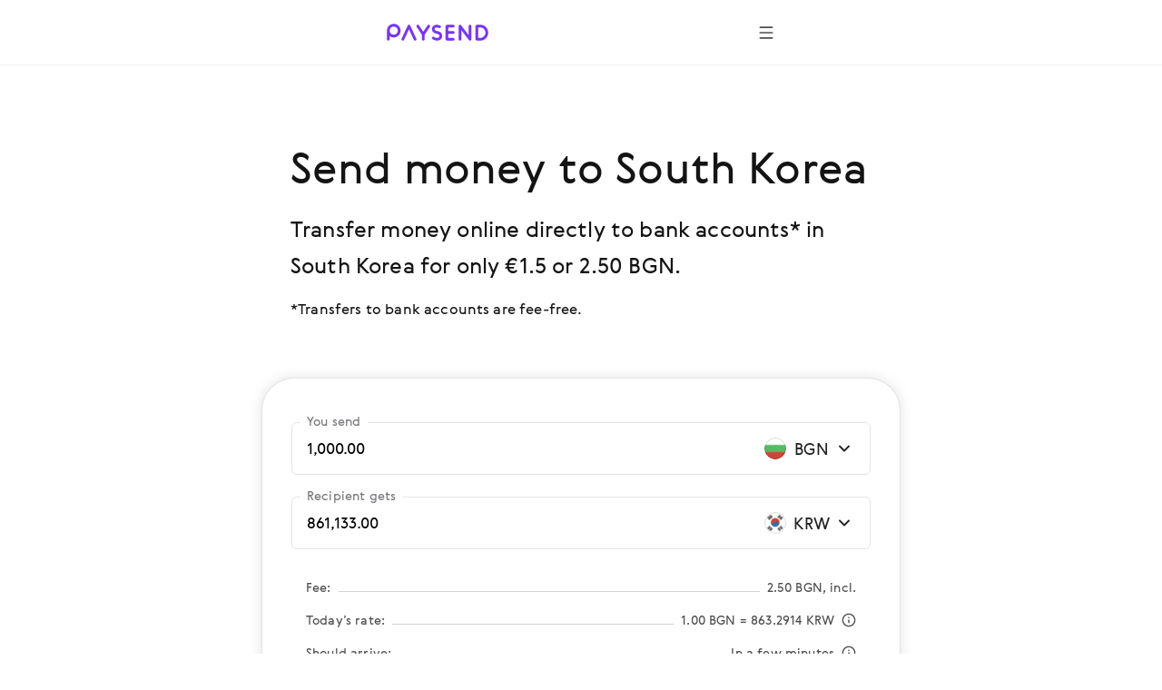

--- FILE ---
content_type: image/svg+xml
request_url: https://cloud.paysend.com/strapi/prod/Union_15dfba0186.svg
body_size: 347
content:
<svg width="22" height="22" viewBox="0 0 22 22" fill="none" xmlns="http://www.w3.org/2000/svg">
<path d="M11 0C17.0751 0 22 4.92487 22 11C22 17.0751 17.0751 22 11 22C4.92487 22 0 17.0751 0 11C0 4.92487 4.92487 0 11 0ZM13.7568 15.1709C12.9664 15.6944 12.0191 16 11 16C9.98065 16 9.03274 15.6947 8.24219 15.1709L5.38281 18.0303C6.92256 19.2621 8.87476 20 11 20C13.125 20 15.0766 19.2619 16.6162 18.0303L13.7568 15.1709ZM3.96875 5.38281C2.73712 6.92249 2 8.87498 2 11C2 13.1247 2.7374 15.0766 3.96875 16.6162L6.82812 13.7568C6.30481 12.9665 6 12.0189 6 11C6 9.98085 6.30454 9.03265 6.82812 8.24219L3.96875 5.38281ZM15.1709 8.24219C15.6947 9.03274 16 9.98065 16 11C16 12.0191 15.6944 12.9664 15.1709 13.7568L18.0303 16.6162C19.2619 15.0766 20 13.125 20 11C20 8.87476 19.2621 6.92256 18.0303 5.38281L15.1709 8.24219ZM11 8C9.34315 8 8 9.34315 8 11C8 12.6569 9.34315 14 11 14C12.6569 14 14 12.6569 14 11C14 9.34315 12.6569 8 11 8ZM11 2C8.87498 2 6.92249 2.73712 5.38281 3.96875L8.24219 6.82812C9.03265 6.30454 9.98085 6 11 6C12.0189 6 12.9665 6.30481 13.7568 6.82812L14.8291 5.75684L16.6162 3.96875C15.0766 2.7374 13.1247 2 11 2Z" fill="#7633FF"/>
</svg>


--- FILE ---
content_type: image/svg+xml
request_url: https://cloud.paysend.com/strapi/prod/Document_19e8a06ca9.svg
body_size: 360
content:
<svg width="24" height="24" viewBox="0 0 24 24" fill="none" xmlns="http://www.w3.org/2000/svg">
<path d="M14.0986 1.00488C14.3276 1.02757 14.5429 1.12883 14.707 1.29297L20.707 7.29297C20.8946 7.4805 21 7.73478 21 8V20C21 20.7957 20.6837 21.5585 20.1211 22.1211C19.5585 22.6837 18.7957 23 18 23H6C5.20435 23 4.44152 22.6837 3.87891 22.1211C3.3163 21.5585 3 20.7957 3 20V4C3 3.20435 3.3163 2.44152 3.87891 1.87891C4.44152 1.3163 5.20435 1 6 1H14L14.0986 1.00488ZM6 3C5.73478 3 5.4805 3.10543 5.29297 3.29297C5.10543 3.4805 5 3.73478 5 4V20C5 20.2652 5.10543 20.5195 5.29297 20.707C5.48051 20.8946 5.73478 21 6 21H18C18.2652 21 18.5195 20.8946 18.707 20.707C18.8946 20.5195 19 20.2652 19 20V9H14C13.4477 9 13 8.55228 13 8V3H6ZM16 16C16.5523 16 17 16.4477 17 17C17 17.5523 16.5523 18 16 18H8C7.44772 18 7 17.5523 7 17C7 16.4477 7.44772 16 8 16H16ZM16 12C16.5523 12 17 12.4477 17 13C17 13.5523 16.5523 14 16 14H8C7.44772 14 7 13.5523 7 13C7 12.4477 7.44772 12 8 12H16ZM10 8C10.5523 8 11 8.44772 11 9C11 9.55229 10.5523 10 10 10H8C7.44772 10 7 9.55229 7 9C7 8.44772 7.44772 8 8 8H10ZM15 7H17.5859L15 4.41406V7Z" fill="#7633FF"/>
</svg>


--- FILE ---
content_type: image/svg+xml
request_url: https://cloud.paysend.com/images/web/i/ft-logo-2024.svg
body_size: 3641
content:
<?xml version="1.0" encoding="utf-8"?>
<!-- Generator: Adobe Illustrator 25.0.1, SVG Export Plug-In . SVG Version: 6.00 Build 0)  -->
<svg version="1.1" id="Слой_1" xmlns="http://www.w3.org/2000/svg" xmlns:xlink="http://www.w3.org/1999/xlink" x="0px" y="0px"
	 viewBox="0 0 274 72" style="enable-background:new 0 0 274 72;" xml:space="preserve">
<style type="text/css">
	.st0{clip-path:url(#SVGID_2_);}
	.st1{fill:#FFFFFF;}
	.st2{fill:#FCD0B1;}
	.st3{fill:#333333;}
	.st4{fill:#0A2A42;}
	.st5{fill:#333333;stroke:#333333;stroke-width:0.25;stroke-miterlimit:10;}
	.st6{font-family:'TrebuchetMS-Bold';}
	.st7{font-size:16px;}
</style>
<g>
	<defs>
		<rect id="SVGID_1_" x="0.8" width="272.4" height="72"/>
	</defs>
	<clipPath id="SVGID_2_">
		<use xlink:href="#SVGID_1_"  style="overflow:visible;"/>
	</clipPath>
	<g class="st0">
		<path class="st1" d="M270.1,3H3.8v66h266.3V3z"/>
		<path class="st2" d="M270.2,3v66H3.8V3H270.2z M273.2,0h-3H3.8h-3v3v66v3h3h266.4h3v-3V3V0z"/>
		<path class="st3" d="M101.9,14.1h-1v43.7h1V14.1z"/>
		<path class="st2" d="M36.6,14.1H14.9v21.8h21.8V14.1z"/>
		<path class="st3" d="M20.5,17.6v4.1h1.2c1.3,0,1.4-0.2,1.5-1.2h0.4v3h-0.4c-0.1-1-0.2-1.2-1.5-1.2h-1.2v3.5c0,0.7,0.2,0.9,1.5,0.9
			V27h-4.7v-0.4c1,0,1.3,0,1.3-0.8v-7.4c0-0.8-0.3-0.8-1.3-0.8v-0.4h6.2c0.8,0,1.1,0,1.4-0.1v3.1h-0.4c-0.2-2.1-0.6-2.5-2.5-2.5
			L20.5,17.6L20.5,17.6z"/>
		<path class="st3" d="M33.4,17.1c0.8,0,1.1,0,1.4-0.1v3.1h-0.4c-0.2-2.1-0.6-2.5-2.5-2.5h-0.5v8.1c0,0.8,0.3,0.9,1.5,0.9V27h-4.9
			v-0.4c1.2,0,1.5-0.1,1.5-0.9v-8.1H29c-1.9,0-2.3,0.4-2.5,2.5H26V17c0.3,0,0.6,0.1,1.4,0.1H33.4z"/>
		<path class="st3" d="M42.6,22.5c0,0.4,0.1,0.6,1,0.6v0.3h-2.9v-0.3c0.6,0,0.8-0.1,0.8-0.6v-4.6c0-0.5-0.2-0.6-0.8-0.6v-0.3h4
			c0.5,0,0.7,0,0.9-0.1l0,1.8h-0.2c-0.1-1.3-0.4-1.4-1.6-1.4h-1V20h0.9c0.8,0,0.9-0.1,0.9-0.8h0.2v1.9h-0.2
			c-0.1-0.6-0.1-0.8-0.9-0.8h-0.9L42.6,22.5L42.6,22.5z"/>
		<path class="st3" d="M46.1,23.4v-0.3c0.6,0,0.8-0.1,0.8-0.6v-4.6c0-0.5-0.2-0.6-0.8-0.6v-0.3h2.7v0.3c-0.6,0-0.8,0.1-0.8,0.6v4.6
			c0,0.5,0.2,0.6,0.8,0.6v0.3H46.1z"/>
		<path class="st3" d="M54.9,23.5l-4.3-5.3v4.4c0,0.5,0.3,0.6,0.9,0.6v0.3h-2.3v-0.3c0.6,0,0.9-0.1,0.9-0.6v-4.8
			c-0.3-0.3-0.5-0.3-0.9-0.3v-0.3h2l3.3,4.2V18c0-0.5-0.3-0.6-0.9-0.6v-0.3h2.3v0.3c-0.6,0-0.9,0.1-0.9,0.6v5.5H54.9z"/>
		<path class="st3" d="M58,23.4h-2.3v-0.3c0.6,0,0.9-0.1,1-0.6l2.1-5.5h0.6l2.2,5.5c0.2,0.5,0.3,0.6,0.7,0.6v0.3h-2.6v-0.3
			c0.8,0,0.9-0.1,0.7-0.6l-0.7-1.7h-2l-0.6,1.6C57,23,57.3,23.1,58,23.1V23.4z M57.9,20.5h1.7l-0.9-2.2L57.9,20.5z"/>
		<path class="st3" d="M68.2,23.5l-4.3-5.3v4.4c0,0.5,0.4,0.6,0.9,0.6v0.3h-2.2v-0.3c0.5,0,0.9-0.1,0.9-0.6v-4.8
			c-0.3-0.3-0.5-0.3-1-0.3v-0.3h2.1l3.3,4.2V18c0-0.5-0.3-0.6-0.9-0.6v-0.3h2.3v0.3c-0.6,0-0.9,0.1-0.9,0.6v5.5H68.2z"/>
		<path class="st3" d="M74.6,17.1h0.2l0.1,1.9l-0.2,0c-0.2-1.1-0.7-1.6-1.8-1.6c-1.2,0-2,1-2,2.5c0,2,1.2,3.1,2.5,3.1
			c0.6,0,1.1-0.1,1.6-0.7l0.2,0.2c-0.4,0.6-1.2,1-2.2,1c-1.6,0-3.2-1.2-3.2-3.2c0-1.9,1.5-3.3,3.2-3.3c0.8,0,1.3,0.4,1.5,0.4
			C74.4,17.4,74.5,17.3,74.6,17.1z"/>
		<path class="st3" d="M75.5,23.4v-0.3c0.6,0,0.8-0.1,0.8-0.6v-4.6c0-0.5-0.2-0.6-0.8-0.6v-0.3h2.7v0.3c-0.6,0-0.8,0.1-0.8,0.6v4.6
			c0,0.5,0.2,0.6,0.8,0.6v0.3H75.5z"/>
		<path class="st3" d="M80.7,23.4h-2.1v-0.3c0.5,0,0.7-0.1,0.9-0.6l2-5.5h0.6l2.2,5.5c0.2,0.5,0.3,0.6,0.7,0.6v0.3h-2.6v-0.3
			c0.8,0,0.9-0.1,0.7-0.6l-0.7-1.7h-2l-0.6,1.6c-0.2,0.5,0.1,0.6,0.8,0.6V23.4z M80.7,20.5h1.7l-0.9-2.2L80.7,20.5z"/>
		<path class="st3" d="M85.5,23.4v-0.3c0.6,0,0.8-0.1,0.8-0.6v-4.6c0-0.5-0.2-0.6-0.8-0.6v-0.3h2.7v0.3c-0.6,0-0.8,0.1-0.8,0.6v4.6
			c0,0.4,0.2,0.5,0.6,0.5h0.3c1.2,0,1.6-0.2,1.9-1.6l0.2,0l-0.2,1.8H85.5z"/>
		<path class="st3" d="M46.3,26.5l0,1.9h-0.2c-0.1-1.3-0.5-1.5-1.7-1.5h-0.4V32c0,0.5,0.2,0.6,1,0.6v0.3H42v-0.3c0.8,0,1-0.1,1-0.6
			v-5.1h-0.4c-1.2,0-1.5,0.2-1.7,1.5h-0.2l0-1.9c0.2,0,0.3,0,0.9,0h3.9C46,26.6,46.2,26.6,46.3,26.5z"/>
		<path class="st3" d="M46.9,32.8v-0.3c0.6,0,0.8,0,0.8-0.5v-4.6c0-0.5-0.2-0.5-0.8-0.5v-0.3h2.7v0.3c-0.6,0-0.8,0-0.8,0.5V32
			c0,0.5,0.2,0.5,0.8,0.5v0.3H46.9z"/>
		<path class="st3" d="M57.7,26.6v0.3c-0.6,0-0.8,0-0.8,0.5l0.5,4.6c0,0.5,0.2,0.5,0.8,0.5v0.3h-2.7v-0.3c0.6,0,0.8-0.1,0.7-0.5
			l-0.5-4.9l-2,5.8h-0.1l-1.9-5.8L51.3,32c0,0.5,0.3,0.5,0.9,0.5v0.3h-2.1v-0.3c0.6,0,0.8-0.1,0.8-0.5l0.5-4.6
			c0.1-0.5-0.2-0.5-0.8-0.5v-0.3h2.2l1.3,4.3l1.4-4.3H57.7z"/>
		<path class="st3" d="M62.7,30.6h-0.2c-0.1-0.6-0.1-0.8-0.9-0.8h-1v2.3c0,0.4,0.2,0.5,0.5,0.5h0.5c1.2,0,1.6-0.2,1.9-1.6l0.2,0
			l-0.2,1.8h-4.9v-0.3c0.6,0,0.8,0,0.8-0.5v-4.6c0-0.5-0.2-0.5-0.8-0.5v-0.3h4.7l0,1.6h-0.2c-0.1-1.1-0.4-1.2-1.7-1.2h-0.9v2.6h1
			c0.8,0,0.9-0.1,0.9-0.8h0.2V30.6z"/>
		<path class="st3" d="M67.7,31.6c0-0.6-0.4-0.9-1-1.2l-1-0.5c-0.7-0.4-1.2-0.8-1.2-1.6c0-1,0.8-1.7,1.9-1.7c0.8,0,1.1,0.4,1.4,0.4
			c0.1,0,0.2-0.1,0.3-0.3h0.2l0.1,1.8l-0.2,0c-0.1-0.9-0.7-1.5-1.6-1.5c-0.6,0-1.1,0.4-1.1,0.9c0,0.6,0.4,0.8,0.9,1.1l0.9,0.5
			c0.8,0.4,1.4,0.9,1.4,1.7c0,1.1-1,1.9-2.2,1.9c-0.8,0-1.2-0.4-1.5-0.4c-0.1,0-0.2,0.1-0.3,0.3h-0.2L64.5,31l0.2,0
			c0.2,1.2,1,1.6,1.8,1.6C67.1,32.6,67.7,32.3,67.7,31.6z"/>
		<path class="st4" d="M18.3,51.7c-0.1-0.7-0.4-1-1-1c-0.4,0-0.7,0.2-0.7,0.7c0,1.3,3.2,1.8,3.2,4.2c0,1.4-1,2.2-2.4,2.2
			c-1.5,0-2.3-0.9-2.6-2.3l1.5-0.4c0.1,0.7,0.4,1.3,1.1,1.3c0.4,0,0.8-0.3,0.8-0.7c0-1.4-3.2-1.9-3.2-4.2c0-1.3,1-2.2,2.3-2.2
			c1.3,0,2.2,0.9,2.5,2.2L18.3,51.7z"/>
		<path class="st4" d="M20.5,50.9v-1.4h0.9v-2.2h1.7v2.2h1.1v1.4h-1.1v4.7c0,0.4,0.2,0.7,0.6,0.7h0.6v1.4c-0.2,0.1-0.4,0.1-0.9,0.1
			c-1.3,0-2-0.6-2-1.8v-5.1L20.5,50.9L20.5,50.9z"/>
		<path class="st4" d="M25.2,51.9c0.1-1.6,1.1-2.5,2.7-2.5c1.6,0,2.5,0.7,2.5,2.2v5.2c0,0.3,0.1,0.6,0.1,0.9h-1.6
			c0-0.2-0.1-0.4-0.1-0.6c-0.6,0.5-1.2,0.8-2,0.8c-1.1,0-1.7-0.8-1.7-1.8c0-1.8,1.2-2.8,3.6-3.7v-0.5c0-0.7-0.3-1-0.8-1
			c-0.8,0-0.9,0.5-1,1.2L25.2,51.9L25.2,51.9z M28.6,53.5c-1.5,0.9-1.9,1.4-1.9,2.1c0,0.5,0.3,0.7,0.8,0.7c0.5,0,0.9-0.4,1.1-0.8
			V53.5z"/>
		<path class="st4" d="M31.4,50.9v-1.4h0.9v-2.2H34v2.2h1.1v1.4H34v4.7c0,0.4,0.2,0.7,0.6,0.7h0.6v1.4c-0.2,0.1-0.4,0.1-0.9,0.1
			c-1.3,0-2-0.6-2-1.8v-5.1L31.4,50.9L31.4,50.9z"/>
		<path class="st4" d="M36.3,47.3H38v1.5h-1.7V47.3z M36.3,49.5H38v8.1h-1.7V49.5z"/>
		<path class="st4" d="M42.7,51.7c-0.1-0.7-0.4-1-1-1c-0.4,0-0.7,0.2-0.7,0.7c0,1.3,3.2,1.8,3.2,4.2c0,1.4-1,2.2-2.4,2.2
			c-1.5,0-2.3-0.9-2.6-2.3l1.5-0.4c0.1,0.7,0.4,1.3,1.1,1.3c0.4,0,0.8-0.3,0.8-0.7c0-1.4-3.2-1.9-3.2-4.2c0-1.3,1-2.2,2.3-2.2
			c1.3,0,2.2,0.9,2.5,2.2L42.7,51.7z"/>
		<path class="st4" d="M44.8,50.9v-1.4h0.9v-2.2h1.7v2.2h1.1v1.4h-1.1v4.7c0,0.4,0.2,0.7,0.6,0.7h0.6v1.4c-0.2,0.1-0.4,0.1-0.9,0.1
			c-1.3,0-2-0.6-2-1.8v-5.1L44.8,50.9L44.8,50.9z"/>
		<path class="st4" d="M49.5,51.9c0.1-1.6,1.1-2.5,2.7-2.5c1.6,0,2.5,0.7,2.5,2.2v5.2c0,0.3,0.1,0.6,0.1,0.9h-1.6
			c0-0.2-0.1-0.4-0.1-0.6c-0.6,0.5-1.2,0.8-2,0.8c-1.2,0-1.7-0.8-1.7-1.8c0-1.8,1.2-2.8,3.6-3.7v-0.5c0-0.7-0.3-1-0.8-1
			c-0.8,0-0.9,0.5-1,1.2L49.5,51.9L49.5,51.9z M53,53.5c-1.5,0.9-1.9,1.4-1.9,2.1c0,0.5,0.3,0.7,0.8,0.7c0.5,0,0.9-0.4,1.1-0.8V53.5
			z"/>
		<path class="st4" d="M68.1,47.3h-9.8c-0.2,0-0.4,0.2-0.4,0.4v6.6c0,0,0,0,0,0c0,0,1.6,0,2.3-0.4c0.8-0.4,1.5-1.3,1.5-1.3
			c0.2-0.2,0.3-0.5,0.4-0.6c0.1-0.1,0.1-0.2,0.1-0.2c0,0,0.1-0.1,0.1-0.2c0,0,0.2-0.3,0.4-0.5c0,0,0.9-1.4,2.3-2.1
			c1.5-0.8,3.4-0.7,3.4-0.7c0,0,0,0,0,0v-0.8C68.4,47.5,68.3,47.3,68.1,47.3z M66.1,51.2c-0.8,0.4-1.5,1.3-1.5,1.3
			c-0.2,0.2-0.3,0.5-0.4,0.6c-0.1,0.1-0.1,0.2-0.1,0.2c0,0-0.1,0.1-0.1,0.2c0,0-0.2,0.3-0.4,0.5c0,0-1,1.4-2.3,2.1
			c-1.4,0.7-3.2,0.7-3.4,0.7v0.8c0,0.2,0.2,0.4,0.4,0.4h9.8c0.2,0,0.4-0.2,0.4-0.4v-6.7c0,0-0.1,0-0.1,0
			C68.3,50.8,66.8,50.8,66.1,51.2z"/>
		<path class="st3" d="M116.6,25.3h-2.2v-8.4l-2.6,1.3v-2.3l3.4-1.7h1.5L116.6,25.3L116.6,25.3z"/>
		<path class="st3" d="M118.3,19.7c0-3.4,1.8-5.7,4.4-5.7s4.4,2.3,4.4,5.7s-1.8,5.7-4.4,5.7S118.3,23.1,118.3,19.7z M120.5,19.7
			c0,2.1,0.6,3.7,2.1,3.7c1.5,0,2.1-1.6,2.1-3.7c0-2-0.6-3.6-2.1-3.6C121.2,16.1,120.5,17.7,120.5,19.7z"/>
		<path class="st3" d="M128.2,19.7c0-3.4,1.8-5.7,4.4-5.7c2.6,0,4.4,2.3,4.4,5.7s-1.8,5.7-4.4,5.7C130,25.5,128.2,23.1,128.2,19.7z
			 M130.5,19.7c0,2.1,0.6,3.7,2.1,3.7c1.5,0,2.1-1.6,2.1-3.7c0-2-0.6-3.6-2.1-3.6C131.1,16.1,130.5,17.7,130.5,19.7z"/>
		<path class="st3" d="M138.1,19.7c0-3.4,1.8-5.7,4.4-5.7s4.4,2.3,4.4,5.7s-1.8,5.7-4.4,5.7S138.1,23.1,138.1,19.7z M140.4,19.7
			c0,2.1,0.6,3.7,2.1,3.7c1.5,0,2.1-1.6,2.1-3.7c0-2-0.6-3.6-2.1-3.6C141,16.1,140.4,17.7,140.4,19.7z"/>
		<path class="st3" d="M159.9,14.2v2h-5.2v2.4h4.8v2h-4.8v2.6h5.2v2h-7.5V14.2H159.9z"/>
		<path class="st3" d="M161.6,20.8v-6.6h2.3v6.4c0,1.9,0.8,2.8,2.3,2.8c1.5,0,2.3-0.9,2.3-2.8v-6.4h2.3v6.6c0,3-1.8,4.6-4.6,4.6
			C163.4,25.5,161.6,23.9,161.6,20.8z"/>
		<path class="st3" d="M175.1,21.1v4.1h-2.3V14.2h4.6c2.3,0,3.9,1.2,3.9,3.5c0,1.8-1,2.9-2.5,3.3l2.9,4.3H179l-2.7-4.1L175.1,21.1
			L175.1,21.1z M175.1,19.3h2.1c1.2,0,1.8-0.6,1.8-1.5c0-0.9-0.6-1.5-1.8-1.5h-2.1V19.3z"/>
		<path class="st3" d="M187.6,25.5c-3.1,0-5.2-2.4-5.2-5.7c0-3.3,2.1-5.7,5.2-5.7s5.2,2.4,5.2,5.7C192.9,23,190.7,25.5,187.6,25.5z
			 M187.6,16.1c-1.8,0-2.9,1.5-2.9,3.6s1.1,3.7,2.9,3.7c1.8,0,2.9-1.5,2.9-3.7S189.4,16.1,187.6,16.1z"/>
		<path class="st3" d="M196.8,21.4v3.8h-2.3V14.2h4.5c2.3,0,3.9,1.3,3.9,3.6c0,2.3-1.6,3.6-3.9,3.6H196.8z M198.9,16.2h-2.1v3.3h2.1
			c1.2,0,1.8-0.7,1.8-1.6C200.7,16.8,200.1,16.2,198.9,16.2z"/>
		<path class="st3" d="M212,14.2v2h-5.2v2.4h4.8v2h-4.8v2.6h5.2v2h-7.5V14.2H212z"/>
		<path class="st3" d="M214.5,16.7c-0.6-0.1-1.1-0.6-1.1-1.3c0-0.8,0.6-1.4,1.4-1.4c0.8,0,1.4,0.5,1.4,1.5c0,0.5-0.3,1.1-0.6,1.6
			l-1,1.5h-1.4L214.5,16.7z"/>
		<path class="st3" d="M217.3,22.2c1,0.7,2.2,1.2,3.5,1.2c1.1,0,2-0.3,2-1.2c0-0.7-0.5-1-1.3-1.3l-1.6-0.5c-1.6-0.5-2.7-1.4-2.7-3.2
			c0-2.1,1.8-3.2,3.9-3.2c1.3,0,2.4,0.3,3.3,0.9v2.2c-0.9-0.7-2-1.1-3.3-1.1c-1,0-1.8,0.3-1.8,1.1c0,0.7,0.4,1,1.2,1.2l1.7,0.6
			c1.9,0.6,2.7,1.6,2.7,3.3c0,2.2-1.9,3.3-4.2,3.3c-1.5,0-2.8-0.4-3.6-0.9L217.3,22.2L217.3,22.2z"/>
		<path class="st3" d="M112.5,41.5V30.5h7.4v2h-5.1v2.8h4.7v2h-4.7v4.2L112.5,41.5L112.5,41.5z"/>
		<path class="st3" d="M126.6,30.5l4.2,11.1h-2.3l-1-2.7h-4.1l-1,2.7h-2.3l4.2-11.1H126.6z M124.1,36.9h2.7l-1.3-3.7L124.1,36.9z"/>
		<path class="st3" d="M131.8,38.5c1,0.7,2.2,1.2,3.5,1.2c1.1,0,2-0.3,2-1.2c0-0.7-0.5-1-1.3-1.3l-1.6-0.5c-1.6-0.5-2.7-1.4-2.7-3.2
			c0-2.1,1.8-3.2,3.9-3.2c1.3,0,2.4,0.3,3.3,0.9v2.2c-0.9-0.7-2-1.1-3.3-1.1c-1,0-1.8,0.3-1.8,1.1c0,0.7,0.4,1,1.2,1.2l1.7,0.6
			c1.9,0.6,2.7,1.6,2.7,3.3c0,2.2-1.9,3.3-4.2,3.3c-1.5,0-2.8-0.4-3.6-0.9L131.8,38.5L131.8,38.5z"/>
		<path class="st3" d="M140.4,30.5h9.4v2h-3.6v9H144v-9h-3.6V30.5z"/>
		<path class="st3" d="M158.9,30.5v2h-5.2v2.4h4.8v2h-4.8v2.6h5.2v2h-7.5V30.5H158.9z"/>
		<path class="st3" d="M160.4,38.5c1,0.7,2.2,1.2,3.5,1.2c1.1,0,2-0.3,2-1.2c0-0.7-0.5-1-1.3-1.3l-1.6-0.5c-1.6-0.5-2.7-1.4-2.7-3.2
			c0-2.1,1.8-3.2,3.9-3.2c1.3,0,2.4,0.3,3.3,0.9v2.2c-1-0.7-2-1.1-3.3-1.1c-1,0-1.8,0.3-1.8,1.1c0,0.7,0.4,1,1.2,1.2l1.7,0.6
			c1.9,0.6,2.7,1.6,2.7,3.3c0,2.2-1.9,3.3-4.2,3.3c-1.5,0-2.8-0.4-3.6-0.9L160.4,38.5L160.4,38.5z"/>
		<path class="st3" d="M169,30.5h9.4v2h-3.6v9h-2.3v-9H169L169,30.5L169,30.5z"/>
		<path class="st3" d="M190.7,39.1v-1.7h-1.9v-1.9h4v4.6c-1.1,1.1-2.5,1.6-4,1.6c-3.3,0-5.5-2.3-5.5-5.7c0-3.4,2.4-5.7,5.7-5.7
			c1.3,0,2.4,0.3,3.2,0.9v2.3c-0.9-0.7-1.9-1.1-3.2-1.1c-2,0-3.4,1.4-3.4,3.6c0,2.1,1.2,3.6,3.2,3.6
			C189.5,39.7,190.2,39.5,190.7,39.1z"/>
		<path class="st3" d="M196.9,37.4v4.1h-2.3V30.5h4.6c2.3,0,3.9,1.2,3.9,3.5c0,1.8-1,2.9-2.5,3.3l2.9,4.3h-2.6l-2.7-4.1L196.9,37.4
			L196.9,37.4z M196.9,35.5h2.1c1.1,0,1.8-0.6,1.8-1.5c0-0.9-0.6-1.5-1.8-1.5h-2.1V35.5z"/>
		<path class="st3" d="M209.5,41.7c-3.1,0-5.2-2.4-5.2-5.7c0-3.3,2.1-5.7,5.2-5.7s5.2,2.4,5.2,5.7C214.7,39.3,212.6,41.7,209.5,41.7
			z M209.5,32.3c-1.8,0-2.9,1.5-2.9,3.7s1.1,3.6,2.9,3.6c1.8,0,2.9-1.5,2.9-3.6S211.3,32.3,209.5,32.3z"/>
		<path class="st3" d="M223.2,30.5l1.9,7.4l1.8-7.4h2.3l-2.9,11.1h-2.1l-1.9-7.3l-1.9,7.3h-2.1l-2.9-11.1h2.3l1.8,7.4l1.9-7.4H223.2
			z"/>
		<path class="st3" d="M232.9,41.5h-2.3V30.5h2.3V41.5z"/>
		<path class="st3" d="M244.3,41.5h-1.8l-5.2-7.4v7.4H235V30.5h2.2l4.9,7v-7h2.2V41.5z"/>
		<path class="st3" d="M253.3,39.1v-1.7h-1.9v-1.9h4v4.6c-1.1,1.1-2.5,1.6-4,1.6c-3.4,0-5.5-2.3-5.5-5.7c0-3.4,2.4-5.7,5.7-5.7
			c1.3,0,2.4,0.3,3.2,0.9v2.3c-0.9-0.7-1.9-1.1-3.2-1.1c-2,0-3.4,1.4-3.4,3.6c0,2.1,1.2,3.6,3.2,3.6
			C252.1,39.7,252.8,39.5,253.3,39.1z"/>
		<path class="st3" d="M117.5,46.5c1.2,0,2.2,0.3,2.9,0.9v2.3c-0.8-0.7-1.7-1.1-2.8-1.1c-2,0-3.3,1.4-3.3,3.6c0,2.2,1.3,3.6,3.3,3.6
			c1,0,1.9-0.3,2.8-1.1v2.3c-0.7,0.5-1.7,0.9-2.9,0.9c-3.2,0-5.5-2.3-5.5-5.7C112,48.8,114.3,46.5,117.5,46.5z"/>
		<path class="st3" d="M126.9,58c-3.1,0-5.2-2.4-5.2-5.7c0-3.3,2.1-5.7,5.2-5.7c3.1,0,5.2,2.4,5.2,5.7C132.1,55.5,129.9,58,126.9,58
			z M126.9,48.6c-1.8,0-2.9,1.5-2.9,3.7s1.1,3.7,2.9,3.7c1.8,0,2.9-1.5,2.9-3.7C129.8,50.1,128.6,48.6,126.9,48.6z"/>
		<path class="st3" d="M139.2,55.4l-3.2-4.8v7.1h-2.2v-11h2.1l3.3,5.2l3.3-5.2h2.1v11.1h-2.3v-7.1L139.2,55.4L139.2,55.4L139.2,55.4
			z"/>
		<path class="st3" d="M149.1,53.9v3.8h-2.3v-11h4.5c2.3,0,3.9,1.3,3.9,3.6c0,2.3-1.6,3.6-3.9,3.6H149.1z M151.2,48.7h-2.1V52h2.1
			c1.2,0,1.8-0.7,1.8-1.6C153,49.3,152.4,48.7,151.2,48.7z"/>
		<path class="st3" d="M161.7,46.7l4.2,11.1h-2.3l-1-2.7h-4.1l-1,2.7h-2.3l4.2-11.1H161.7z M159.1,53.2h2.7l-1.4-3.7L159.1,53.2z"/>
		<path class="st3" d="M176.5,57.8h-1.8l-5.2-7.4v7.4h-2.2v-11h2.2l4.9,7v-7h2.2V57.8z"/>
		<path class="st3" d="M181,57.8h-2.3v-11h2.3V57.8z"/>
		<path class="st3" d="M190.7,46.7v2h-5.2v2.4h4.8v2h-4.8v2.6h5.2v2h-7.5V46.7H190.7z"/>
		<path class="st3" d="M192.1,54.8c1,0.7,2.2,1.2,3.5,1.2c1.1,0,2-0.3,2-1.2c0-0.7-0.5-1-1.3-1.3l-1.6-0.5c-1.6-0.5-2.7-1.4-2.7-3.2
			c0-2,1.8-3.2,3.9-3.2c1.3,0,2.4,0.3,3.3,0.9v2.2c-0.9-0.7-2-1.1-3.3-1.1c-1,0-1.8,0.3-1.8,1.1c0,0.7,0.4,1,1.2,1.2l1.7,0.6
			c1.9,0.6,2.7,1.6,2.7,3.3c0,2.2-1.9,3.3-4.2,3.3c-1.5,0-2.8-0.4-3.6-0.9L192.1,54.8L192.1,54.8z"/>
		<path class="st3" d="M212.3,55.7v2h-7.6v-0.1l3.2-4.2c1-1.3,1.8-2.2,1.8-3.4c0-0.9-0.6-1.5-1.6-1.5c-1.2,0-2.4,0.8-3.1,1.5v-2.3
			c0.8-0.7,2.1-1.3,3.5-1.3c2.2,0,3.5,1.3,3.5,3.3c0,1.5-0.9,2.8-2,4.2l-1.4,1.8H212.3z"/>
		<path class="st3" d="M213.3,52.1c0-3.4,1.8-5.7,4.4-5.7s4.4,2.3,4.4,5.7s-1.8,5.7-4.4,5.7S213.3,55.5,213.3,52.1z M215.5,52.1
			c0,2.1,0.6,3.7,2.1,3.7c1.5,0,2.1-1.6,2.1-3.7s-0.6-3.7-2.1-3.7C216.2,48.4,215.5,50.1,215.5,52.1z"/>
		<path class="st3" d="M230.3,55.7v2h-7.6v-0.1l3.2-4.2c1-1.3,1.8-2.2,1.8-3.4c0-0.9-0.6-1.5-1.6-1.5c-1.2,0-2.4,0.8-3.1,1.5v-2.3
			c0.8-0.7,2.1-1.3,3.5-1.3c2.2,0,3.5,1.3,3.5,3.3c0,1.5-0.9,2.8-2,4.2l-1.4,1.8H230.3z"/>
	</g>
</g>
<text transform="matrix(1 0 0 1 230.7413 57.7951)" class="st5 st6 st7">4</text>
</svg>


--- FILE ---
content_type: image/svg+xml
request_url: https://cloud.paysend.com/images/web/i/lazard-logo.svg
body_size: 100807
content:
<svg width="94" height="72" viewBox="0 0 94 72" fill="none" xmlns="http://www.w3.org/2000/svg" xmlns:xlink="http://www.w3.org/1999/xlink">
<rect width="94" height="72" fill="url(#pattern0_1268_136)"/>
<defs>
<pattern id="pattern0_1268_136" patternContentUnits="objectBoundingBox" width="1" height="1">
<use xlink:href="#image0_1268_136" transform="matrix(0.00112867 0 0 0.00147354 0 -0.00174003)"/>
</pattern>
<image id="image0_1268_136" width="886" height="681" preserveAspectRatio="none" xlink:href="[data-uri]"/>
</defs>
</svg>


--- FILE ---
content_type: image/svg+xml
request_url: https://cloud.paysend.com/images/web/i/ft-logo.svg
body_size: 7006
content:
<svg width="274" height="72" viewBox="0 0 274 72" fill="none" xmlns="http://www.w3.org/2000/svg">
<g clip-path="url(#clip0_3341_30538)">
<path d="M270.065 3H3.79492V68.97H270.065V3Z" fill="white"/>
<path d="M270.205 3V68.97H3.79492V3H270.205ZM273.205 0H270.205H3.79492H0.794922V3V68.97V71.97H3.79492H270.205H273.205V68.97V3V0Z" fill="#FCD0B1"/>
<path d="M101.865 14.09H100.865V57.78H101.865V14.09Z" fill="#333333"/>
<path d="M36.645 14.09H14.855V35.88H36.645V14.09Z" fill="#FCD0B1"/>
<path d="M20.485 17.6101V21.67H21.675C22.965 21.67 23.035 21.4601 23.135 20.4401H23.515V23.4H23.135C23.035 22.39 22.975 22.1901 21.675 22.1901H20.485V25.71C20.485 26.43 20.685 26.59 22.005 26.59V27.0301H17.345V26.59C18.315 26.59 18.655 26.54 18.655 25.76V18.4C18.655 17.61 18.315 17.57 17.345 17.57V17.13H23.545C24.375 17.13 24.675 17.1 24.935 17.05V20.1101H24.525C24.315 17.9801 23.885 17.6201 21.985 17.6201H20.485V17.6101Z" fill="#333333"/>
<path d="M33.3949 17.12C34.2249 17.12 34.5249 17.09 34.7849 17.04V20.1H34.3749C34.1649 17.97 33.7349 17.61 31.8349 17.61H31.3149V25.71C31.3149 26.48 31.6049 26.59 32.8349 26.59V27.03H27.9449V26.59C29.1749 26.59 29.4849 26.48 29.4849 25.71V17.61H28.9649C27.0649 17.61 26.6449 17.97 26.4249 20.1H26.0149V17.04C26.2749 17.09 26.5749 17.12 27.4049 17.12H33.3949Z" fill="#333333"/>
<path d="M42.585 22.54C42.585 22.99 42.705 23.1 43.545 23.1V23.38H40.665V23.1C41.235 23.1 41.425 23.05 41.425 22.55V17.94C41.425 17.44 41.225 17.39 40.665 17.39V17.11H44.625C45.155 17.11 45.335 17.09 45.505 17.06L45.535 18.83H45.295C45.165 17.54 44.845 17.42 43.645 17.42H42.595V19.98H43.455C44.275 19.98 44.325 19.85 44.385 19.2H44.615V21.07H44.385C44.325 20.43 44.275 20.31 43.455 20.31H42.595V22.54H42.585Z" fill="#333333"/>
<path d="M46.115 23.38V23.1C46.685 23.1 46.875 23.05 46.875 22.55V17.94C46.875 17.44 46.675 17.39 46.115 17.39V17.11H48.805V17.39C48.235 17.39 48.045 17.44 48.045 17.94V22.55C48.045 23.05 48.245 23.1 48.805 23.1V23.38H46.115Z" fill="#333333"/>
<path d="M54.9049 23.48L50.6249 18.17V22.52C50.6249 23.03 50.9749 23.1 51.5649 23.1V23.38H49.2949V23.1C49.8849 23.1 50.2149 23.03 50.2149 22.52V17.69C49.9349 17.41 49.7349 17.39 49.2949 17.39V17.11H51.3149L54.6049 21.34V17.97C54.6049 17.46 54.2549 17.39 53.6649 17.39V17.11H55.9349V17.39C55.3449 17.39 55.0149 17.46 55.0149 17.97V23.48H54.9049Z" fill="#333333"/>
<path d="M57.9751 23.38H55.7151V23.1C56.3151 23.1 56.5851 23.02 56.7651 22.51L58.8151 17.06H59.3851L61.5851 22.55C61.7851 23.04 61.8751 23.1 62.3151 23.1V23.38H59.6851V23.1C60.4951 23.1 60.5651 23.04 60.3651 22.55L59.7151 20.89H57.7551L57.1751 22.5C56.9851 23 57.2751 23.1 57.9751 23.1V23.38ZM57.8751 20.55H59.5851L58.6951 18.3L57.8751 20.55Z" fill="#333333"/>
<path d="M68.2051 23.48L63.9251 18.17V22.52C63.9251 23.03 64.2751 23.1 64.8651 23.1V23.38H62.6451V23.1C63.1951 23.1 63.5151 23.03 63.5151 22.52V17.7C63.2051 17.41 62.9651 17.39 62.4651 17.39V17.11H64.6151L67.9051 21.34V17.97C67.9051 17.46 67.5551 17.39 66.9651 17.39V17.11H69.2351V17.39C68.6451 17.39 68.3151 17.46 68.3151 17.97V23.48H68.2051Z" fill="#333333"/>
<path d="M74.5549 17.11H74.7149L74.8049 18.98L74.5649 18.99C74.4049 17.91 73.8449 17.36 72.7949 17.36C71.6349 17.36 70.7449 18.35 70.7449 19.88C70.7449 21.83 71.9749 22.94 73.2649 22.94C73.8249 22.94 74.3249 22.79 74.8149 22.26L74.9949 22.45C74.5949 23.02 73.8049 23.49 72.7449 23.49C71.1649 23.49 69.5649 22.3 69.5649 20.31C69.5649 18.39 71.0249 17.02 72.7949 17.02C73.6349 17.02 74.0749 17.38 74.3049 17.38C74.4149 17.37 74.4949 17.28 74.5549 17.11Z" fill="#333333"/>
<path d="M75.5151 23.38V23.1C76.0851 23.1 76.2751 23.05 76.2751 22.55V17.94C76.2751 17.44 76.0751 17.39 75.5151 17.39V17.11H78.2051V17.39C77.6351 17.39 77.4451 17.44 77.4451 17.94V22.55C77.4451 23.05 77.6451 23.1 78.2051 23.1V23.38H75.5151Z" fill="#333333"/>
<path d="M80.745 23.38H78.635V23.1C79.105 23.1 79.345 23.02 79.535 22.51L81.585 17.06H82.155L84.355 22.55C84.555 23.04 84.645 23.1 85.085 23.1V23.38H82.455V23.1C83.265 23.1 83.335 23.04 83.135 22.55L82.485 20.89H80.525L79.945 22.5C79.755 23 80.045 23.1 80.745 23.1V23.38ZM80.655 20.55H82.365L81.475 18.31L80.655 20.55Z" fill="#333333"/>
<path d="M85.5151 23.38V23.1C86.0851 23.1 86.2751 23.05 86.2751 22.55V17.94C86.2751 17.44 86.0751 17.39 85.5151 17.39V17.11H88.1951V17.39C87.6251 17.39 87.4451 17.44 87.4451 17.94V22.59C87.4451 23 87.6551 23.06 87.9951 23.06H88.3151C89.5251 23.06 89.9151 22.88 90.2451 21.5L90.4751 21.53L90.2751 23.38H85.5151Z" fill="#333333"/>
<path d="M46.335 26.54L46.365 28.41H46.125C45.995 27.07 45.675 26.9 44.475 26.9H44.095V32.02C44.095 32.51 44.285 32.58 45.055 32.58V32.86H41.965V32.58C42.745 32.58 42.935 32.51 42.935 32.02V26.9H42.555C41.355 26.9 41.035 27.07 40.905 28.41H40.665L40.695 26.54C40.865 26.57 41.045 26.59 41.575 26.59H45.465C45.985 26.59 46.175 26.57 46.335 26.54Z" fill="#333333"/>
<path d="M46.9451 32.85V32.57C47.5151 32.57 47.7051 32.52 47.7051 32.02V27.41C47.7051 26.91 47.5051 26.86 46.9451 26.86V26.58H49.6351V26.86C49.0651 26.86 48.8651 26.91 48.8651 27.41V32.02C48.8651 32.52 49.0651 32.57 49.6351 32.57V32.85H46.9451Z" fill="#333333"/>
<path d="M57.725 26.59V26.87C57.155 26.87 56.905 26.9 56.965 27.4L57.455 32.05C57.505 32.53 57.695 32.58 58.255 32.58V32.86H55.575V32.58C56.135 32.58 56.325 32.53 56.285 32.05L55.775 27.16L53.795 32.96H53.715L51.795 27.16L51.315 32.04C51.265 32.54 51.605 32.58 52.175 32.58V32.86H50.095V32.58C50.665 32.58 50.855 32.49 50.905 32.04L51.385 27.4C51.435 26.9 51.185 26.87 50.625 26.87V26.59H52.825L54.145 30.87L55.575 26.59H57.725Z" fill="#333333"/>
<path d="M62.7251 30.56H62.4951C62.4351 29.92 62.3851 29.8 61.5651 29.8H60.6151V32.07C60.6151 32.48 60.8251 32.54 61.1651 32.54H61.6851C62.8951 32.54 63.2851 32.36 63.6151 30.98L63.8451 31L63.6251 32.85H58.6951V32.57C59.2651 32.57 59.4551 32.52 59.4551 32.02V27.41C59.4551 26.91 59.2551 26.86 58.6951 26.86V26.58H63.4251L63.4451 28.14H63.2051C63.0651 27.03 62.7851 26.9 61.5451 26.9H60.6151V29.45H61.5651C62.3851 29.45 62.4351 29.32 62.4951 28.67H62.7251V30.56Z" fill="#333333"/>
<path d="M67.7051 31.56C67.7051 30.99 67.3451 30.7 66.7251 30.36L65.7351 29.84C64.9951 29.44 64.5451 29 64.5451 28.22C64.5451 27.24 65.3851 26.48 66.4751 26.48C67.2251 26.48 67.6151 26.84 67.8251 26.84C67.9651 26.84 68.0351 26.75 68.0951 26.57H68.2751L68.3651 28.33L68.1351 28.34C68.0151 27.49 67.4051 26.83 66.5451 26.83C65.9051 26.83 65.4651 27.21 65.4651 27.76C65.4651 28.36 65.9151 28.6 66.4151 28.88L67.2751 29.33C68.0851 29.76 68.6451 30.21 68.6451 31.05C68.6451 32.16 67.6951 32.95 66.4951 32.95C65.6551 32.95 65.2451 32.55 65.0151 32.55C64.8751 32.55 64.7951 32.67 64.7351 32.87H64.5551L64.4551 31L64.6851 30.97C64.8651 32.13 65.6651 32.61 66.4751 32.61C67.1351 32.62 67.7051 32.32 67.7051 31.56Z" fill="#333333"/>
<path d="M18.345 51.74C18.225 51.09 17.925 50.73 17.375 50.73C16.935 50.73 16.635 50.96 16.635 51.38C16.635 52.65 19.805 53.16 19.805 55.58C19.805 57.03 18.805 57.77 17.435 57.77C15.955 57.77 15.105 56.92 14.855 55.5L16.335 55.09C16.445 55.77 16.685 56.37 17.455 56.37C17.895 56.37 18.215 56.11 18.215 55.66C18.215 54.26 15.045 53.73 15.045 51.51C15.045 50.23 16.045 49.33 17.315 49.33C18.645 49.33 19.535 50.22 19.795 51.49L18.345 51.74Z" fill="#0A2A42"/>
<path d="M20.4751 50.8801V49.4901H21.4151V47.3H23.1051V49.4901H24.2351V50.8801H23.1051V55.5601C23.1051 55.9801 23.2851 56.2201 23.6751 56.2201H24.2351V57.67C24.0051 57.73 23.8151 57.76 23.3851 57.76C22.1151 57.76 21.4051 57.17 21.4051 55.93V50.87H20.4751V50.8801Z" fill="#0A2A42"/>
<path d="M25.1549 51.87C25.2449 50.22 26.2849 49.33 27.8749 49.33C29.4449 49.33 30.3349 50.06 30.3349 51.54V56.75C30.3349 57.01 30.3949 57.34 30.4449 57.61H28.8249C28.8149 57.38 28.7449 57.17 28.7349 56.98C28.0949 57.49 27.5749 57.77 26.7549 57.77C25.6049 57.77 25.0349 56.98 25.0349 55.94C25.0349 54.16 26.2149 53.18 28.6449 52.25V51.77C28.6449 51.09 28.3749 50.73 27.8149 50.73C27.0449 50.73 26.8749 51.18 26.8449 51.88H25.1549V51.87ZM28.6449 53.49C27.1049 54.37 26.7249 54.93 26.7249 55.64C26.7249 56.17 26.9949 56.38 27.5149 56.38C27.9849 56.38 28.3649 56.03 28.6449 55.62V53.49Z" fill="#0A2A42"/>
<path d="M31.385 50.8801V49.4901H32.325V47.3H34.015V49.4901H35.145V50.8801H34.015V55.5601C34.015 55.9801 34.195 56.2201 34.585 56.2201H35.145V57.67C34.915 57.73 34.725 57.76 34.295 57.76C33.025 57.76 32.315 57.17 32.315 55.93V50.87H31.385V50.8801Z" fill="#0A2A42"/>
<path d="M36.2649 47.27H37.9549V48.81H36.2649V47.27ZM36.2649 49.49H37.9549V57.62H36.2649V49.49Z" fill="#0A2A42"/>
<path d="M42.6851 51.74C42.5651 51.09 42.2651 50.73 41.7151 50.73C41.2751 50.73 40.9751 50.96 40.9751 51.38C40.9751 52.65 44.1451 53.16 44.1451 55.58C44.1451 57.03 43.1451 57.77 41.7751 57.77C40.2951 57.77 39.4451 56.92 39.1951 55.5L40.6751 55.09C40.7851 55.77 41.0251 56.37 41.7951 56.37C42.2351 56.37 42.5551 56.11 42.5551 55.66C42.5551 54.26 39.3851 53.73 39.3851 51.51C39.3851 50.23 40.3851 49.33 41.6551 49.33C42.9851 49.33 43.8751 50.22 44.1351 51.49L42.6851 51.74Z" fill="#0A2A42"/>
<path d="M44.8149 50.8801V49.4901H45.7549V47.3H47.4449V49.4901H48.5749V50.8801H47.4449V55.5601C47.4449 55.9801 47.6249 56.2201 48.0149 56.2201H48.5749V57.67C48.3449 57.73 48.1549 57.76 47.7249 57.76C46.4549 57.76 45.7449 57.17 45.7449 55.93V50.87H44.8149V50.8801Z" fill="#0A2A42"/>
<path d="M49.495 51.87C49.585 50.22 50.625 49.33 52.215 49.33C53.785 49.33 54.675 50.06 54.675 51.54V56.75C54.675 57.01 54.735 57.34 54.785 57.61H53.165C53.145 57.38 53.085 57.17 53.075 56.98C52.435 57.49 51.915 57.77 51.095 57.77C49.945 57.77 49.375 56.98 49.375 55.94C49.375 54.16 50.555 53.18 52.985 52.25V51.77C52.985 51.09 52.715 50.73 52.155 50.73C51.385 50.73 51.215 51.18 51.185 51.88H49.495V51.87ZM52.985 53.49C51.445 54.37 51.065 54.93 51.065 55.64C51.065 56.17 51.335 56.38 51.855 56.38C52.325 56.38 52.705 56.03 52.985 55.62V53.49Z" fill="#0A2A42"/>
<path d="M68.0751 47.29H58.3251C58.1251 47.29 57.9551 47.45 57.9551 47.66V54.3C57.9751 54.3 57.9951 54.3 58.0051 54.3C58.0051 54.3 59.5851 54.27 60.2651 53.92C61.1051 53.49 61.7251 52.59 61.7251 52.59C61.8851 52.36 62.0551 52.11 62.1151 52.03C62.1751 51.95 62.2251 51.87 62.2451 51.85C62.2551 51.83 62.3251 51.74 62.3651 51.68C62.4051 51.63 62.5651 51.39 62.7251 51.16C62.7251 51.16 63.6751 49.79 65.0251 49.09C66.4851 48.33 68.4151 48.42 68.4151 48.42C68.4251 48.42 68.4351 48.42 68.4451 48.42V47.66C68.4451 47.45 68.2751 47.29 68.0751 47.29ZM66.0951 51.15C65.2551 51.58 64.6351 52.48 64.6351 52.48C64.4751 52.71 64.3051 52.96 64.2451 53.04C64.1951 53.12 64.1351 53.2 64.1151 53.22C64.1051 53.24 64.0351 53.33 63.9951 53.39C63.9551 53.44 63.7951 53.68 63.6351 53.91C63.6351 53.91 62.6851 55.28 61.3351 55.98C59.9351 56.71 58.1051 56.66 57.9551 56.66V57.41C57.9551 57.61 58.1151 57.78 58.3251 57.78H68.0751C68.2751 57.78 68.4451 57.62 68.4451 57.41V50.76C68.4151 50.77 68.3851 50.77 68.3551 50.77C68.3451 50.76 66.7651 50.79 66.0951 51.15Z" fill="#0A2A42"/>
<path d="M116.585 25.27H114.335V16.84L111.765 18.12V15.87L115.135 14.21H116.595V25.27H116.585Z" fill="#333333"/>
<path d="M118.295 19.74C118.295 16.37 120.055 14.03 122.655 14.03C125.255 14.03 127.015 16.37 127.015 19.74C127.015 23.11 125.255 25.45 122.655 25.45C120.055 25.45 118.295 23.11 118.295 19.74ZM120.545 19.74C120.545 21.79 121.155 23.4 122.655 23.4C124.135 23.4 124.765 21.8 124.765 19.74C124.765 17.69 124.135 16.09 122.655 16.09C121.155 16.09 120.545 17.69 120.545 19.74Z" fill="#333333"/>
<path d="M128.215 19.74C128.215 16.37 129.975 14.03 132.575 14.03C135.175 14.03 136.935 16.37 136.935 19.74C136.935 23.11 135.175 25.45 132.575 25.45C129.975 25.45 128.215 23.11 128.215 19.74ZM130.465 19.74C130.465 21.79 131.075 23.4 132.575 23.4C134.055 23.4 134.685 21.8 134.685 19.74C134.685 17.69 134.055 16.09 132.575 16.09C131.075 16.09 130.465 17.69 130.465 19.74Z" fill="#333333"/>
<path d="M138.125 19.74C138.125 16.37 139.885 14.03 142.485 14.03C145.085 14.03 146.845 16.37 146.845 19.74C146.845 23.11 145.085 25.45 142.485 25.45C139.885 25.45 138.125 23.11 138.125 19.74ZM140.385 19.74C140.385 21.79 140.995 23.4 142.495 23.4C143.975 23.4 144.605 21.8 144.605 19.74C144.605 17.69 143.975 16.09 142.495 16.09C140.995 16.09 140.385 17.69 140.385 19.74Z" fill="#333333"/>
<path d="M159.915 14.22V16.24H154.675V18.65H159.425V20.61H154.675V23.24H159.915V25.27H152.405V14.22H159.915Z" fill="#333333"/>
<path d="M161.585 20.82V14.21H163.885V20.58C163.885 22.47 164.715 23.37 166.175 23.37C167.635 23.37 168.465 22.47 168.465 20.58V14.21H170.765V20.82C170.765 23.86 168.945 25.45 166.175 25.45C163.425 25.45 161.585 23.87 161.585 20.82Z" fill="#333333"/>
<path d="M175.065 21.15V25.27H172.775V14.22H177.325C179.645 14.22 181.195 15.46 181.195 17.73C181.195 19.49 180.225 20.61 178.675 20.99L181.595 25.28H179.005L176.265 21.16H175.065V21.15ZM175.065 19.26H177.185C178.335 19.26 178.935 18.65 178.935 17.73C178.935 16.79 178.345 16.18 177.185 16.18H175.065V19.26Z" fill="#333333"/>
<path d="M187.645 25.45C184.565 25.45 182.425 23.04 182.425 19.74C182.425 16.43 184.565 14.03 187.645 14.03C190.725 14.03 192.885 16.42 192.885 19.74C192.885 23.04 190.725 25.45 187.645 25.45ZM187.645 16.09C185.895 16.09 184.765 17.58 184.765 19.74C184.765 21.9 185.895 23.4 187.645 23.4C189.405 23.4 190.565 21.91 190.565 19.74C190.565 17.57 189.415 16.09 187.645 16.09Z" fill="#333333"/>
<path d="M196.825 21.44V25.27H194.535V14.22H199.035C201.375 14.22 202.925 15.48 202.925 17.84C202.925 20.18 201.375 21.44 199.035 21.44H196.825ZM198.895 16.18H196.825V19.47H198.895C200.085 19.47 200.655 18.79 200.655 17.83C200.665 16.84 200.085 16.18 198.895 16.18Z" fill="#333333"/>
<path d="M212.035 14.22V16.24H206.795V18.65H211.545V20.61H206.795V23.24H212.035V25.27H204.525V14.22H212.035Z" fill="#333333"/>
<path d="M214.515 16.7C213.905 16.59 213.415 16.12 213.415 15.4C213.415 14.61 214.025 14.03 214.815 14.03C215.585 14.03 216.235 14.57 216.235 15.56C216.235 16.1 215.965 16.69 215.645 17.18L214.655 18.67H213.235L214.515 16.7Z" fill="#333333"/>
<path d="M217.255 22.25C218.245 22.99 219.505 23.47 220.785 23.47C221.905 23.47 222.745 23.13 222.745 22.26C222.745 21.54 222.275 21.27 221.445 20.96L219.825 20.42C218.185 19.88 217.105 19.03 217.105 17.2C217.105 15.15 218.865 14.03 221.035 14.03C222.385 14.03 223.485 14.35 224.385 14.89V17.14C223.435 16.44 222.385 15.99 221.105 15.99C220.115 15.99 219.355 16.33 219.355 17.09C219.355 17.77 219.805 18.04 220.575 18.3L222.305 18.89C224.155 19.52 225.005 20.53 225.005 22.17C225.005 24.35 223.155 25.45 220.805 25.45C219.325 25.45 218.035 25.02 217.245 24.51V22.25H217.255Z" fill="#333333"/>
<path d="M112.515 41.52V30.47H119.875V32.49H114.795V35.3H119.495V37.3H114.795V41.53H112.515V41.52Z" fill="#333333"/>
<path d="M126.595 30.47L130.825 41.53H128.485L127.495 38.86H123.355L122.385 41.53H120.085L124.315 30.47H126.595ZM124.075 36.91H126.775L125.425 33.24L124.075 36.91Z" fill="#333333"/>
<path d="M131.835 38.5C132.825 39.24 134.085 39.72 135.365 39.72C136.485 39.72 137.325 39.38 137.325 38.51C137.325 37.79 136.855 37.52 136.025 37.21L134.405 36.67C132.765 36.13 131.685 35.28 131.685 33.45C131.685 31.4 133.445 30.28 135.615 30.28C136.965 30.28 138.065 30.6 138.965 31.14V33.39C138.015 32.69 136.965 32.24 135.685 32.24C134.695 32.24 133.935 32.58 133.935 33.34C133.935 34.02 134.385 34.29 135.155 34.55L136.885 35.14C138.735 35.77 139.585 36.78 139.585 38.42C139.585 40.6 137.735 41.7 135.385 41.7C133.905 41.7 132.615 41.27 131.825 40.76V38.5H131.835Z" fill="#333333"/>
<path d="M140.415 30.47H149.845V32.49H146.285V41.53H143.965V32.49H140.415V30.47Z" fill="#333333"/>
<path d="M158.925 30.47V32.49H153.685V34.9H158.435V36.86H153.685V39.49H158.925V41.53H151.415V30.47H158.925Z" fill="#333333"/>
<path d="M160.375 38.5C161.365 39.24 162.625 39.72 163.905 39.72C165.025 39.72 165.865 39.38 165.865 38.51C165.865 37.79 165.395 37.52 164.565 37.21L162.945 36.67C161.305 36.13 160.225 35.28 160.225 33.45C160.225 31.4 161.985 30.28 164.145 30.28C165.495 30.28 166.595 30.6 167.495 31.14V33.39C166.535 32.69 165.495 32.24 164.215 32.24C163.225 32.24 162.465 32.58 162.465 33.34C162.465 34.02 162.915 34.29 163.685 34.55L165.415 35.14C167.265 35.77 168.115 36.78 168.115 38.42C168.115 40.6 166.265 41.7 163.915 41.7C162.435 41.7 161.145 41.27 160.345 40.76V38.5H160.375Z" fill="#333333"/>
<path d="M168.965 30.47H178.395V32.49H174.825V41.53H172.505V32.49H168.955V30.47H168.965Z" fill="#333333"/>
<path d="M190.655 39.07V37.4H188.785V35.51H192.745V40.14C191.665 41.24 190.205 41.71 188.745 41.71C185.395 41.71 183.285 39.37 183.285 36.02C183.285 32.6 185.665 30.29 188.975 30.29C190.235 30.29 191.355 30.63 192.145 31.21V33.51C191.245 32.79 190.255 32.39 188.975 32.39C186.995 32.39 185.605 33.83 185.605 36.01C185.605 38.15 186.825 39.65 188.795 39.65C189.525 39.65 190.175 39.47 190.655 39.07Z" fill="#333333"/>
<path d="M196.915 37.4V41.52H194.625V30.47H199.185C201.505 30.47 203.055 31.71 203.055 33.98C203.055 35.74 202.085 36.86 200.535 37.24L203.455 41.53H200.865L198.125 37.41H196.915V37.4ZM196.915 35.51H199.035C200.185 35.51 200.785 34.9 200.785 33.98C200.785 33.04 200.195 32.43 199.035 32.43H196.915V35.51Z" fill="#333333"/>
<path d="M209.505 41.7C206.425 41.7 204.285 39.29 204.285 35.99C204.285 32.68 206.425 30.28 209.505 30.28C212.585 30.28 214.745 32.67 214.745 35.99C214.745 39.29 212.585 41.7 209.505 41.7ZM209.505 32.34C207.755 32.34 206.625 33.83 206.625 35.99C206.625 38.15 207.755 39.64 209.505 39.64C211.265 39.64 212.425 38.15 212.425 35.99C212.425 33.83 211.265 32.34 209.505 32.34Z" fill="#333333"/>
<path d="M223.235 30.47L225.145 37.91L226.965 30.47H229.235L226.355 41.53H224.245L222.305 34.24L220.355 41.53H218.245L215.365 30.47H217.685L219.485 37.91L221.435 30.47H223.235Z" fill="#333333"/>
<path d="M232.865 41.52H230.565V30.47H232.865V41.52Z" fill="#333333"/>
<path d="M244.275 41.52H242.455L237.235 34.16V41.52H235.025V30.47H237.185L242.065 37.46V30.47H244.275V41.52Z" fill="#333333"/>
<path d="M253.275 39.07V37.4H251.405V35.51H255.365V40.14C254.285 41.24 252.825 41.71 251.365 41.71C248.015 41.71 245.905 39.37 245.905 36.02C245.905 32.6 248.285 30.29 251.595 30.29C252.855 30.29 253.975 30.63 254.765 31.21V33.51C253.865 32.79 252.875 32.39 251.595 32.39C249.615 32.39 248.225 33.83 248.225 36.01C248.225 38.15 249.445 39.65 251.415 39.65C252.145 39.65 252.795 39.47 253.275 39.07Z" fill="#333333"/>
<path d="M117.465 46.54C118.675 46.54 119.625 46.86 120.345 47.4V49.72C119.495 48.98 118.615 48.64 117.575 48.64C115.595 48.64 114.295 50.06 114.295 52.24C114.295 54.4 115.595 55.82 117.575 55.82C118.615 55.82 119.505 55.5 120.345 54.76V57.08C119.625 57.62 118.675 57.94 117.465 57.94C114.255 57.94 111.975 55.65 111.975 52.23C111.975 48.82 114.265 46.54 117.465 46.54Z" fill="#333333"/>
<path d="M126.865 57.95C123.785 57.95 121.645 55.54 121.645 52.24C121.645 48.93 123.785 46.53 126.865 46.53C129.945 46.53 132.105 48.92 132.105 52.24C132.105 55.54 129.945 57.95 126.865 57.95ZM126.865 48.59C125.115 48.59 123.985 50.08 123.985 52.24C123.985 54.4 125.115 55.9 126.865 55.9C128.625 55.9 129.785 54.41 129.785 52.24C129.785 50.08 128.625 48.59 126.865 48.59Z" fill="#333333"/>
<path d="M139.195 55.39L136.005 50.64V57.77H133.755V46.72H135.895L139.245 51.94L142.575 46.72H144.685V57.78H142.415V50.65L139.265 55.4H139.195V55.39Z" fill="#333333"/>
<path d="M149.125 53.94V57.77H146.835V46.72H151.335C153.675 46.72 155.225 47.98 155.225 50.34C155.225 52.68 153.675 53.94 151.335 53.94H149.125ZM151.195 48.68H149.125V51.97H151.195C152.385 51.97 152.955 51.29 152.955 50.33C152.965 49.34 152.385 48.68 151.195 48.68Z" fill="#333333"/>
<path d="M161.655 46.72L165.885 57.78H163.545L162.555 55.11H158.415L157.445 57.78H155.145L159.375 46.72H161.655ZM159.135 53.16H161.835L160.485 49.49L159.135 53.16Z" fill="#333333"/>
<path d="M176.525 57.77H174.705L169.485 50.41V57.77H167.275V46.72H169.435L174.315 53.71V46.72H176.525V57.77Z" fill="#333333"/>
<path d="M181.005 57.77H178.705V46.72H181.005V57.77Z" fill="#333333"/>
<path d="M190.675 46.72V48.74H185.435V51.15H190.185V53.11H185.435V55.74H190.675V57.78H183.165V46.72H190.675Z" fill="#333333"/>
<path d="M192.125 54.75C193.115 55.49 194.375 55.97 195.655 55.97C196.775 55.97 197.615 55.63 197.615 54.76C197.615 54.04 197.145 53.77 196.315 53.46L194.695 52.92C193.055 52.38 191.975 51.53 191.975 49.7C191.975 47.65 193.735 46.53 195.895 46.53C197.245 46.53 198.345 46.85 199.245 47.39V49.64C198.295 48.94 197.245 48.49 195.965 48.49C194.975 48.49 194.215 48.83 194.215 49.59C194.215 50.27 194.665 50.54 195.435 50.8L197.165 51.39C199.015 52.02 199.865 53.03 199.865 54.67C199.865 56.85 198.015 57.95 195.665 57.95C194.185 57.95 192.895 57.52 192.095 57.01V54.75H192.125Z" fill="#333333"/>
<path d="M212.255 55.67V57.68H204.645V57.61L207.885 53.37C208.915 52.03 209.665 51.12 209.665 49.96C209.665 49.09 209.105 48.51 208.055 48.51C206.845 48.51 205.685 49.27 204.935 49.96V47.7C205.735 46.96 207.035 46.38 208.465 46.38C210.625 46.38 211.995 47.67 211.995 49.68C211.995 51.15 211.055 52.47 209.985 53.9L208.625 55.67H212.255Z" fill="#333333"/>
<path d="M213.285 52.12C213.285 48.73 215.055 46.38 217.665 46.38C220.275 46.38 222.045 48.73 222.045 52.12C222.045 55.51 220.275 57.86 217.665 57.86C215.055 57.86 213.285 55.51 213.285 52.12ZM215.545 52.12C215.545 54.18 216.165 55.8 217.665 55.8C219.155 55.8 219.785 54.19 219.785 52.12C219.785 50.05 219.155 48.44 217.665 48.44C216.165 48.44 215.545 50.06 215.545 52.12Z" fill="#333333"/>
<path d="M230.345 55.67V57.68H222.735V57.61L225.975 53.37C227.005 52.03 227.755 51.12 227.755 49.96C227.755 49.09 227.195 48.51 226.145 48.51C224.935 48.51 223.775 49.27 223.025 49.96V47.7C223.825 46.96 225.125 46.38 226.555 46.38C228.715 46.38 230.085 47.67 230.085 49.68C230.085 51.15 229.145 52.47 228.075 53.9L226.715 55.67H230.345Z" fill="#333333"/>
<path d="M231.555 46.56H238.475V46.61L236.175 51.01C237.625 51.46 238.535 52.59 238.535 54.16C238.535 56.46 236.745 57.85 234.645 57.85C233.155 57.85 232.195 57.45 231.475 56.91V54.66C232.305 55.44 233.355 55.89 234.445 55.89C235.655 55.89 236.405 55.35 236.405 54.17C236.405 52.83 235.105 52.25 233.435 52.29V52.24L235.355 48.58H231.565V46.56H231.555Z" fill="#333333"/>
</g>
<defs>
<clipPath id="clip0_3341_30538">
<rect width="272.41" height="71.97" fill="white" transform="translate(0.794922)"/>
</clipPath>
</defs>
</svg>
